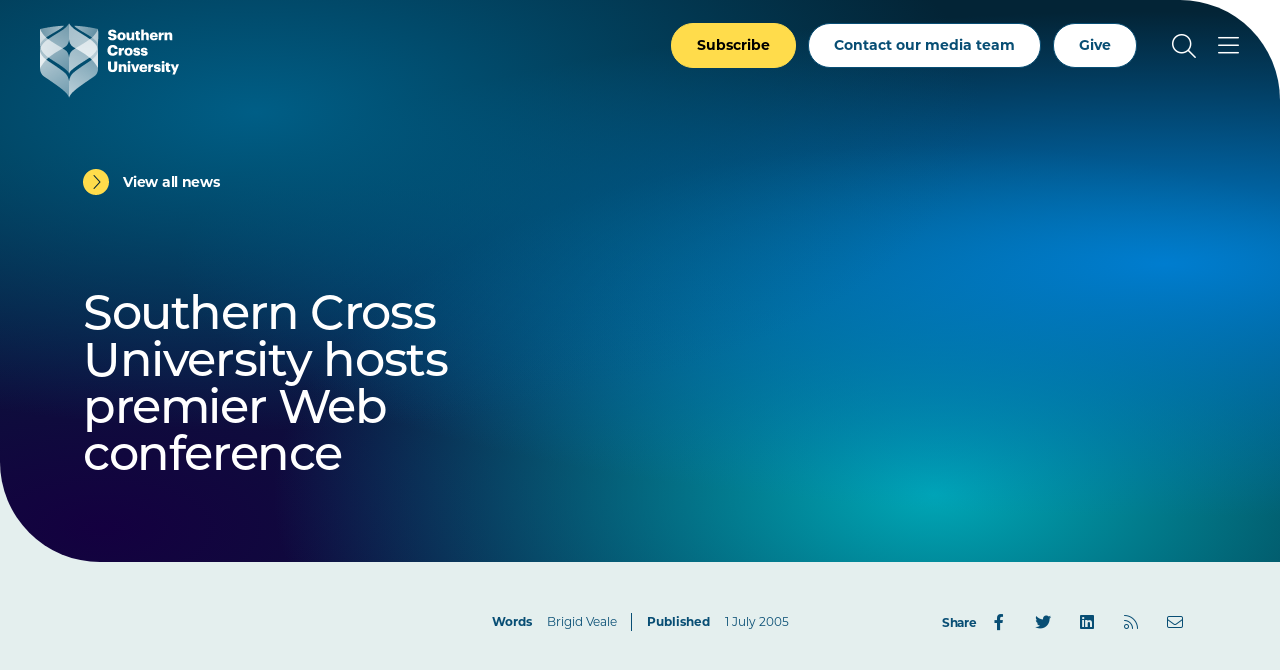

--- FILE ---
content_type: application/javascript
request_url: https://www.scu.edu.au/media/site-assets/javascript/scu-javascripts/chat.js
body_size: 1815
content:
//if (!chatjQuery) var chatjQuery = jQuery;
// now delegated to QC supplied script - this is used so SCU sites can point to this script and we only need to change once if the location of the QC script changes
//chatjQuery.getScript( "https://front-app.omniqualityconnex.com/QC.Chat.SCUv2/chat.js" );

var widgetID = '6b0948e2-6309-4724-9e71-3c4753728b48'; 
var snippetID = '[base64]';
//was 632 before DEP !!
$(function () {
  var myData = {};
  if (sessionStorage.getItem("amazon-connect-session-"+widgetID)) {
    activeSession = 'true'; //string for now
  } else {
    activeSession = 'false';
  }
  myData["active"] = activeSession;
  myData["req_path"] = encodeURI(window.location.pathname);
  myData["req_host"] = encodeURI(window.location.hostname);
  myData["widgetID"] = encodeURI(widgetID);
  //console.log(myData);
  $.ajax({
    url: 'https://www.scu.edu.au/external-applications/chatjwt/',
    type: "POST",
    dataType: 'json',
    cache: false,
    data: myData
  }).done(function (data) {
    var jwt = data.data;
    console.log('t: '+ jwt);
    if (jwt != '') {
      (function (w, d, x, id) {
        s = d.createElement('script');
        s.src = 'https://d1nv5i00u1m742.cloudfront.net/amazon-connect-chat-interface-client.js';
        s.async = 1;
        s.id = id;
        d.getElementsByTagName('head')[0].appendChild(s);
        w[x] = w[x] || function () { (w[x].ac = w[x].ac || []).push(arguments) };
      })(window, document, 'amazon_connect', widgetID);
      amazon_connect('styles', { openChat: { color: '#000000', backgroundColor: '#ffce00'}, closeChat: { color: '#000000', backgroundColor: '#ffce00'} });
      amazon_connect('snippetId', snippetID );
      amazon_connect('supportedMessagingContentTypes', ['text/plain', 'text/markdown']);
      amazon_connect('authenticate', function (callback) {
        callback(jwt)
      });

      waitForElm('#amazon-connect-chat-widget').then((elm) => {
        //is there an active session
        if (sessionStorage.getItem("amazon-connect-session-"+widgetID) == 'true') //a string!
        {
          $('#amazon-connect-chat-widget button').trigger("click");
        }
      });
    }
  });
});
//https://stackoverflow.com/questions/5525071/how-to-wait-until-an-element-exists
function waitForElm(selector) {
  return new Promise(resolve => {
    if (document.querySelector(selector)) {
      return resolve(document.querySelector(selector));
    }
    const observer = new MutationObserver(mutations => {
      if (document.querySelector(selector)) {
        resolve(document.querySelector(selector));
        observer.disconnect();
      }
    });
    observer.observe(document.body, {
      childList: true,
      subtree: true
    });
  });
}




